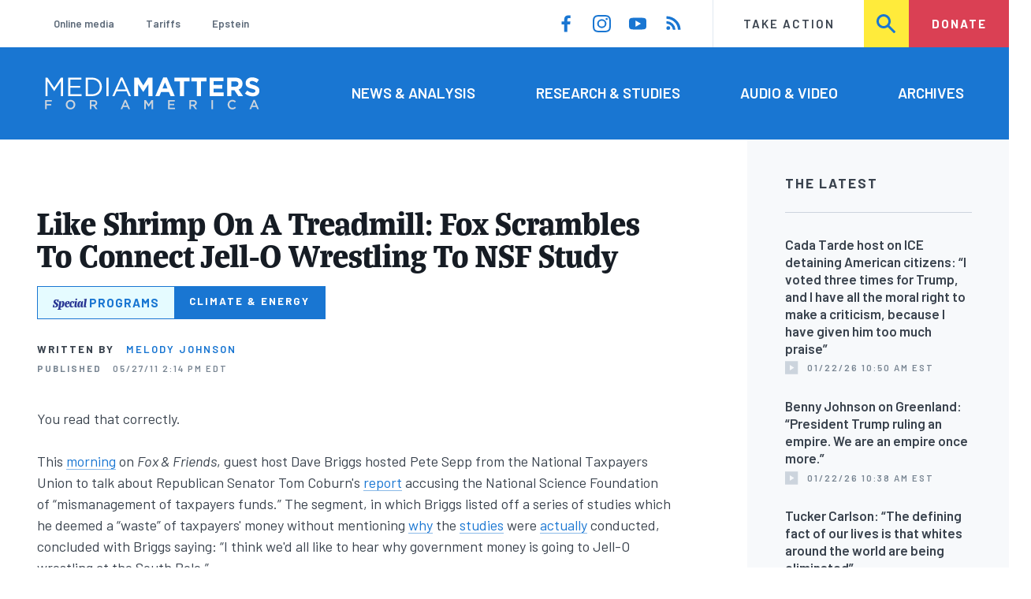

--- FILE ---
content_type: text/html; charset=UTF-8
request_url: https://www.mediamatters.org/fox-friends/shrimp-treadmill-fox-scrambles-connect-jell-o-wrestling-nsf-study
body_size: 14689
content:
<!DOCTYPE html>
<html lang="en" dir="ltr" prefix="content: http://purl.org/rss/1.0/modules/content/  dc: http://purl.org/dc/terms/  foaf: http://xmlns.com/foaf/0.1/  og: http://ogp.me/ns#  rdfs: http://www.w3.org/2000/01/rdf-schema#  schema: http://schema.org/  sioc: http://rdfs.org/sioc/ns#  sioct: http://rdfs.org/sioc/types#  skos: http://www.w3.org/2004/02/skos/core#  xsd: http://www.w3.org/2001/XMLSchema# ">
  <head>
    <meta charset="utf-8" />
<link rel="canonical" href="https://www.mediamatters.org/fox-friends/shrimp-treadmill-fox-scrambles-connect-jell-o-wrestling-nsf-study" />
<meta name="generator" content="Drupal 8" />
<meta property="og:site_name" content="Media Matters for America" />
<meta property="og:title" content="Like Shrimp On A Treadmill: Fox Scrambles To Connect Jell-O Wrestling To NSF Study" />
<meta property="og:image" content="https://cloudfront.mediamatters.org/static/D8Image/2024/04/12/mmfalogofb.png" />
<meta name="twitter:card" content="summary_large_image" />
<meta name="twitter:site" content="@mmfa" />
<meta name="twitter:title" content="Like Shrimp On A Treadmill: Fox Scrambles To Connect Jell-O Wrestling To NSF Study" />
<meta name="twitter:image" content="https://cloudfront.mediamatters.org/static/D8Image/2024/04/12/mmfalogofb.png" />
<meta name="Generator" content="Drupal 10 (https://www.drupal.org)" />
<meta name="MobileOptimized" content="width" />
<meta name="HandheldFriendly" content="true" />
<meta name="viewport" content="width=device-width, initial-scale=1.0" />
<link rel="icon" href="/themes/custom/mmfa_theme/favicon.ico" type="image/vnd.microsoft.icon" />

      <title>Like Shrimp On A Treadmill: Fox Scrambles To Connect Jell-O Wrestling To NSF Study | Media Matters for America</title>
      <link rel="stylesheet" media="all" href="/sites/default/files/css/css_FgqYZHoHiZI29W41dy6R4LNQCJZCwvvKIt7UbFM15ng.css?delta=0&amp;language=en&amp;theme=mmfa_theme&amp;include=[base64]" />
<link rel="stylesheet" media="all" href="/sites/default/files/css/css_LWA-ianm3aSTE5bSgN2u5VkGWMbJYpfKnKPiYABvgv4.css?delta=1&amp;language=en&amp;theme=mmfa_theme&amp;include=[base64]" />
<link rel="stylesheet" media="all" href="//fonts.googleapis.com/css?family=Barlow:400,400i,600,600i,700,700i" />
<link rel="stylesheet" media="all" href="//use.typekit.net/jqh3ujo.css" />
<link rel="stylesheet" media="all" href="/sites/default/files/css/css_HJXr9RNcHUHwQ2oBRK43NMWlREl3uwroR0-HCnmDFzk.css?delta=4&amp;language=en&amp;theme=mmfa_theme&amp;include=[base64]" />
<link rel="stylesheet" media="print" href="/sites/default/files/css/css_4Z2WnOB3a21VXx8UHZez59D_yVJsgoyvecwcZrEjDtw.css?delta=5&amp;language=en&amp;theme=mmfa_theme&amp;include=[base64]" />

        <script type="application/json" data-drupal-selector="drupal-settings-json">{"path":{"baseUrl":"\/","pathPrefix":"","currentPath":"node\/2748781","currentPathIsAdmin":false,"isFront":false,"currentLanguage":"en"},"pluralDelimiter":"\u0003","gtm":{"tagId":null,"settings":{"data_layer":"dataLayer","include_classes":false,"allowlist_classes":"google\nnonGooglePixels\nnonGoogleScripts\nnonGoogleIframes","blocklist_classes":"customScripts\ncustomPixels","include_environment":false,"environment_id":"","environment_token":""},"tagIds":["GTM-5P6TVGL"]},"gtag":{"tagId":"","consentMode":false,"otherIds":[],"events":[],"additionalConfigInfo":[]},"suppressDeprecationErrors":true,"ajaxPageState":{"libraries":"[base64]","theme":"mmfa_theme","theme_token":null},"ajaxTrustedUrl":{"form_action_p_pvdeGsVG5zNF_XLGPTvYSKCf43t8qZYSwcfZl2uzM":true,"\/search":true},"views":{"ajax_path":"\/views\/ajax","ajaxViews":{"views_dom_id:da27aa00fda3cceeb1e93f84acb3ca335de4f059e64fa3cf4c161eadb2bb9230":{"view_name":"editorial_lists","view_display_id":"the_latest","view_args":"","view_path":"\/node\/2650206","view_base_path":null,"view_dom_id":"da27aa00fda3cceeb1e93f84acb3ca335de4f059e64fa3cf4c161eadb2bb9230","pager_element":0}}},"mediaelement":{"attachSitewide":1,"setDimensions":false,"defaultAudioWidth":"-1","defaultAudioHeight":"-1","shareUrl":"https:\/\/www.mediamatters.org\/fox-friends\/shrimp-treadmill-fox-scrambles-connect-jell-o-wrestling-nsf-study","audioVolume":"vertical","videoVolume":"vertical","hideVideoControlsOnLoad":true,"hideVideoControlsOnPause":true,"features":["playpause","current","progress","duration","tracks","volume","fullscreen","share","rightclick"]},"user":{"uid":0,"permissionsHash":"1ecbf58e1abc23849923bbf5035c56192db117ccc351e3fdffdbdf19bc77e510"}}</script>
<script src="/sites/default/files/js/js_Z4VSr3Mo2nkUvsGTLagghEt6BZBZdslDefEfHMiUcDI.js?scope=header&amp;delta=0&amp;language=en&amp;theme=mmfa_theme&amp;include=[base64]"></script>
<script src="/modules/contrib/google_tag/js/gtm.js?t96k2x"></script>
<script src="/modules/contrib/google_tag/js/gtag.js?t96k2x"></script>
<script src="/sites/default/files/js/js_aXk4_emnx3doGA9HVhDb3YXM8lTkAk75Ny3yQgzHbBQ.js?scope=header&amp;delta=3&amp;language=en&amp;theme=mmfa_theme&amp;include=[base64]"></script>
</head>
        <body class="path-node page-node-type-article">
          <a href="#main-content" class="visually-hidden focusable skip-link">
            Skip to main content
          </a>
          <noscript><iframe src="https://www.googletagmanager.com/ns.html?id=GTM-5P6TVGL"
                  height="0" width="0" style="display:none;visibility:hidden"></iframe></noscript>

            <div class="dialog-off-canvas-main-canvas" data-off-canvas-main-canvas>
    <div class="layout-container">
  

<header class="header" role="banner">
  

  <div class="header--upper">
    <nav role="navigation" aria-label="block-trending-menu-menu" id="block-trending-menu" class="trending-menu header--upper--covered">
  
  

        
          <ul  class="menu menu--trending" data-depth="0">
          <li  class="menu__item">
        <a href="/google/right-dominates-online-media-ecosystem-seeping-sports-comedy-and-other-supposedly" class="menu__link" data-drupal-link-system-path="node/2881597">Online media</a>
              </li>
          <li  class="menu__item">
        <a href="/tariffs-trade" class="menu__link" data-drupal-link-system-path="node/2881976">Tariffs</a>
              </li>
          <li  class="menu__item">
        <a href="/salem-media-group/right-wing-shows-field-angry-calls-about-epstein-and-trump-administration" class="menu__link" data-drupal-link-system-path="node/2882602">Epstein</a>
              </li>
        </ul>
  


  </nav>

    <nav role="navigation" aria-label="block-social-media-menu-header-menu" id="block-social-media-menu-header" class="header--upper--spacer">
  
  

        
          <ul  class="menu menu--social-media" data-depth="0">
              <li  class="menu__item">
          <a href="https://www.facebook.com/Mediamatters/" class="menu__link">
              <svg viewbox="0 0 24 24" class="icon icon--facebook"  aria-labelledby="icon-label--facebook" >
          <title id="icon-label--facebook">Facebook</title>
    
    <use xlink:href="#facebook"></use>
  </svg>

          </a>

                  </li>
              <li  class="menu__item">
          <a href="https://www.instagram.com/mediamattersforamerica/" class="menu__link">
              <svg viewbox="0 0 24 24" class="icon icon--instagram"  aria-labelledby="icon-label--instagram" >
          <title id="icon-label--instagram">Instagram</title>
    
    <use xlink:href="#instagram"></use>
  </svg>

          </a>

                  </li>
              <li  class="menu__item">
          <a href="https://www.youtube.com/channel/UC_70iWZ6ym2cglS_kv5YfmA" class="menu__link">
              <svg viewbox="0 0 24 24" class="icon icon--youtube"  aria-labelledby="icon-label--youtube" >
          <title id="icon-label--youtube">YouTube</title>
    
    <use xlink:href="#youtube"></use>
  </svg>

          </a>

                  </li>
              <li  class="menu__item">
          <a href="/rss.xml" class="menu__link">
              <svg viewbox="0 0 24 24" class="icon icon--rss"  aria-labelledby="icon-label--rss" >
          <title id="icon-label--rss">RSS</title>
    
    <use xlink:href="#rss"></use>
  </svg>

          </a>

                  </li>
          </ul>
  


  </nav>

    <nav role="navigation" aria-label="block-utility-navigation-menu" id="block-utility-navigation">
  
  

        
          <ul  class="menu menu--utility-navigation" data-depth="0">
          <li  class="menu__item">
        <a href="/take-action" class="menu__link" data-drupal-link-system-path="node/2827306">Take Action</a>
              </li>
          <li  class="menu__item">
        <a href="/search" class="menu__link" data-drupal-link-system-path="search">Search</a>
              </li>
          <li  class="menu__item">
        <a href="https://action.mediamatters.org/secure/donate" title="https://action.mediamatters.org/secure/donate" class="menu__link">Donate</a>
              </li>
        </ul>
  


  </nav>

  </div>
<div class="header--search hidden"><div class="views-exposed-form search-box" data-drupal-selector="views-exposed-form-acquia-search-page" id="block-exposedformacquia-search">
  
    
      <form action="/search" method="get" id="views-exposed-form-acquia-search-page" accept-charset="UTF-8">
  <div class="js-form-item form-item form-type-textfield js-form-type-textfield form-item-search js-form-item-search form-no-label">
      <label for="edit-search" class="form-item__label visually-hidden">Search</label>
        <input data-drupal-selector="edit-search" type="text" id="edit-search" name="search" value="" size="30" maxlength="128" placeholder="Search..." class="form-text form-element form-element--type-text form-element--api-textfield" />

        </div>
<div data-drupal-selector="edit-actions" class="form-actions js-form-wrapper form-wrapper" id="edit-actions"><button  data-drupal-selector="edit-submit-acquia-search" type="submit" id="edit-submit-acquia-search" value="Search" class="button js-form-submit form-submit">
    <svg viewbox="0 0 24 24" class="icon icon--search"  aria-labelledby="icon-label--search" >
          <title id="icon-label--search">Search</title>
    
    <use xlink:href="#search"></use>
  </svg>

</button>
</div>


</form>

  </div>
</div>
  <div class="header--lower">
    <div class="header--inner l--constrained-narrow">
      <div id="block-mmfa-theme-branding" class="header--logo">
  
    
    

<h1     
  
  
  
  
 class="site-logo"
>
  <a
    href="/"
    title="Home"
    rel="home"
    class="site-logo--link"
  >
    <img
      src="/themes/custom/mmfa_theme/logo.svg"
      alt="Media Matters for America"
      class="site-logo--image"
    />
  </a>
</h1>
</div>

      <nav role="navigation" aria-label="block-mmfa-theme-main-menu-menu" id="block-mmfa-theme-main-menu" class="header--navigation">
  
  

        
          <ul  class="menu menu--main" data-depth="0">
          <li  class="menu__item">
        <a href="/news-analysis" class="menu__link" data-drupal-link-system-path="node/2833406">News &amp; Analysis</a>
              </li>
          <li  class="menu__item">
        <a href="/studies" class="menu__link" data-drupal-link-system-path="node/2833411">Research &amp; Studies</a>
              </li>
          <li  class="menu__item">
        <a href="/audio-video" class="menu__link" data-drupal-link-system-path="node/2833416">Audio &amp; Video</a>
              </li>
          <li  class="menu__item">
        <a href="/archives" class="menu__link" data-drupal-link-system-path="archives">Archives</a>
              </li>
        </ul>
  


  </nav>

    </div>
  </div>
</header>

  

<header class="header--mobile nav-down" role="banner">
  

  <div class="header--upper">
    <div id="block-mmfa-theme-branding" class="header--logo">
  
    
    

<h1     
  
  
  
  
 class="site-logo"
>
  <a
    href="/"
    title="Home"
    rel="home"
    class="site-logo--link"
  >
    <img
      src="/themes/custom/mmfa_theme/logo.svg"
      alt="Media Matters for America"
      class="site-logo--image"
    />
  </a>
</h1>
</div>


    <ul class="menu menu--mobile-nav">
      <li class="menu__item"><a href="#" class="menu__link mobile-nav">Nav</a></li>
      <li class="menu__item"><a href="#" class="menu__link mobile-search">Search</a></li>
    </ul>
  </div>
  <div class="header--search hidden"><div class="views-exposed-form search-box" data-drupal-selector="views-exposed-form-acquia-search-page" id="block-exposedformacquia-search">
  
    
      <form action="/search" method="get" id="views-exposed-form-acquia-search-page" accept-charset="UTF-8">
  <div class="js-form-item form-item form-type-textfield js-form-type-textfield form-item-search js-form-item-search form-no-label">
      <label for="edit-search" class="form-item__label visually-hidden">Search</label>
        <input data-drupal-selector="edit-search" type="text" id="edit-search" name="search" value="" size="30" maxlength="128" placeholder="Search..." class="form-text form-element form-element--type-text form-element--api-textfield" />

        </div>
<div data-drupal-selector="edit-actions" class="form-actions js-form-wrapper form-wrapper" id="edit-actions"><button  data-drupal-selector="edit-submit-acquia-search" type="submit" id="edit-submit-acquia-search" value="Search" class="button js-form-submit form-submit">
    <svg viewbox="0 0 24 24" class="icon icon--search"  aria-labelledby="icon-label--search" >
          <title id="icon-label--search">Search</title>
    
    <use xlink:href="#search"></use>
  </svg>

</button>
</div>


</form>

  </div>
</div>
  <div class="header--mobile-menu hidden">
    <nav role="navigation" aria-label="block-mmfa-theme-main-menu-menu" id="block-mmfa-theme-main-menu" class="header--navigation">
  
  

        
          <ul  class="menu menu--main" data-depth="0">
          <li  class="menu__item">
        <a href="/news-analysis" class="menu__link" data-drupal-link-system-path="node/2833406">News &amp; Analysis</a>
              </li>
          <li  class="menu__item">
        <a href="/studies" class="menu__link" data-drupal-link-system-path="node/2833411">Research &amp; Studies</a>
              </li>
          <li  class="menu__item">
        <a href="/audio-video" class="menu__link" data-drupal-link-system-path="node/2833416">Audio &amp; Video</a>
              </li>
          <li  class="menu__item">
        <a href="/archives" class="menu__link" data-drupal-link-system-path="archives">Archives</a>
              </li>
        </ul>
  


  </nav>

    <div class="header--inner l--constrained-narrow header--lower-bottom">
      <nav role="navigation" aria-label="block-trending-menu-menu" id="block-trending-menu" class="trending-menu header--upper--covered">
  
  

        
          <ul  class="menu menu--trending" data-depth="0">
          <li  class="menu__item">
        <a href="/google/right-dominates-online-media-ecosystem-seeping-sports-comedy-and-other-supposedly" class="menu__link" data-drupal-link-system-path="node/2881597">Online media</a>
              </li>
          <li  class="menu__item">
        <a href="/tariffs-trade" class="menu__link" data-drupal-link-system-path="node/2881976">Tariffs</a>
              </li>
          <li  class="menu__item">
        <a href="/salem-media-group/right-wing-shows-field-angry-calls-about-epstein-and-trump-administration" class="menu__link" data-drupal-link-system-path="node/2882602">Epstein</a>
              </li>
        </ul>
  


  </nav>

    </div>

    <div class="header--inner l--constrained-narrow">
      <nav role="navigation" aria-label="block-utility-navigation-menu" id="block-utility-navigation">
  
  

        
          <ul  class="menu menu--utility-navigation" data-depth="0">
          <li  class="menu__item">
        <a href="/take-action" class="menu__link" data-drupal-link-system-path="node/2827306">Take Action</a>
              </li>
          <li  class="menu__item">
        <a href="/search" class="menu__link" data-drupal-link-system-path="search">Search</a>
              </li>
          <li  class="menu__item">
        <a href="https://action.mediamatters.org/secure/donate" title="https://action.mediamatters.org/secure/donate" class="menu__link">Donate</a>
              </li>
        </ul>
  


  </nav>

      <nav role="navigation" aria-label="block-social-media-menu-header-menu" id="block-social-media-menu-header" class="header--upper--spacer">
  
  

        
          <ul  class="menu menu--social-media" data-depth="0">
              <li  class="menu__item">
          <a href="https://www.facebook.com/Mediamatters/" class="menu__link">
              <svg viewbox="0 0 24 24" class="icon icon--facebook"  aria-labelledby="icon-label--facebook" >
          <title id="icon-label--facebook">Facebook</title>
    
    <use xlink:href="#facebook"></use>
  </svg>

          </a>

                  </li>
              <li  class="menu__item">
          <a href="https://www.instagram.com/mediamattersforamerica/" class="menu__link">
              <svg viewbox="0 0 24 24" class="icon icon--instagram"  aria-labelledby="icon-label--instagram" >
          <title id="icon-label--instagram">Instagram</title>
    
    <use xlink:href="#instagram"></use>
  </svg>

          </a>

                  </li>
              <li  class="menu__item">
          <a href="https://www.youtube.com/channel/UC_70iWZ6ym2cglS_kv5YfmA" class="menu__link">
              <svg viewbox="0 0 24 24" class="icon icon--youtube"  aria-labelledby="icon-label--youtube" >
          <title id="icon-label--youtube">YouTube</title>
    
    <use xlink:href="#youtube"></use>
  </svg>

          </a>

                  </li>
              <li  class="menu__item">
          <a href="/rss.xml" class="menu__link">
              <svg viewbox="0 0 24 24" class="icon icon--rss"  aria-labelledby="icon-label--rss" >
          <title id="icon-label--rss">RSS</title>
    
    <use xlink:href="#rss"></use>
  </svg>

          </a>

                  </li>
          </ul>
  


  </nav>

    </div>
  </div>
</header>

  

  

    <div data-drupal-messages-fallback class="hidden"></div>
<div class="views-element-container" id="block-editorial-banners">
  
    
      <div><div class="js-view-dom-id-e516d231a70e3288115b5b32a7a276f17a68809e3d67f9b6acb819632e6f2aa9">
  
  
  

  
  
  

      <div class="views-row">
</div>

    

  
  

  
  
</div>
</div>

  </div>



  <main role="main" class="l--constrained-wide l--main-grid">
        <a id="main-content" class="anchor-target" tabindex="-1"></a>

    <div     
  
                  
  
                  
 class="page-gutter layout-content layout-content--main"
>
    <div id="block-mmfa-theme-content">
  
    
      

<article  about="/fox-friends/shrimp-treadmill-fox-scrambles-connect-jell-o-wrestling-nsf-study" typeof="schema:Article" class="editorial-full">
  <header class="editorial-full__header">
    
    
<h1     
  
                  
  
  
 class="editorial-full__title page-title"
><span property="schema:name">Like Shrimp On A Treadmill: Fox Scrambles To Connect Jell-O Wrestling To NSF Study</span>
</h1>
      <span property="schema:name" content="Like Shrimp On A Treadmill: Fox Scrambles To Connect Jell-O Wrestling To NSF Study" class="hidden"></span>


    

    
            <div class="field field--name-field-special-program field--type-entity-reference field--label-hidden field__item">


<p class="special-program-tag ">
      <a class="special-program-tag__link special-program-tag__wrapper" href="/climate-energy">
  
  <span class="special-program-tag__brand">
    <span class="special">Special</span>
    <span class="programs">Programs</span>
  </span>

  <span class="special-program-tag__title">
    Climate &amp; Energy
  </span>

      </a>
  </p>
</div>
      

    

  <p class="byline"><span class="byline__label">Written by</span> <a href="/author/melody-johnson" hreflang="en">Melody Johnson</a></p>



    
    

<div class="dateline--group">
      
    <p class="dateline">
      <span class="dateline__label">Published</span>
      <time datetime="2011-05-27T14:14:38-0400">05/27/11 2:14 PM EDT</time>
    </p>
  </div>

    

  </header>

  
  <div class="editorial-full__article">
    
    
<div  class="field field--name-field-stories-content field--type-entity-reference-revisions field--label-hidden">
  
        <div class="paragraph paragraph--type--stories-text paragraph--view-mode--editorial">
          
            <div class="text-content fancy-elems-wrapper field field--name-field-stories-text-formatted field--type-text-long field--label-hidden field__item"><p>You read that correctly.</p>
<p>This <a href="https://www.mediamatters.org/research/2011/05/27/fox-attacks-science-by-hyping-misleading-claims/180113">morning</a> on <em>Fox &amp; Friends</em>, guest host Dave Briggs hosted Pete Sepp from the National Taxpayers Union to talk about Republican Senator Tom Coburn's <a href="http://abcnews.go.com/US/page?id=13692367">report</a> accusing the National Science Foundation of “mismanagement of taxpayers funds.” The segment, in which Briggs listed off a series of studies which he deemed a “waste” of taxpayers' money without mentioning <a href="http://earthfirst.com/shrimp-on-a-treadmill-helps-scientists-study-climate-change-effects/comment-page-1/">why</a> the <a href="http://www.smartplanet.com/blog/science-scope/meet-the-designer-behind-the-laundry-folding-robot/8103">studies</a> were <a href="http://www.msnbc.msn.com/id/43187678">actually</a> conducted, concluded with Briggs saying: “I think we'd all like to hear why government money is going to Jell-O wrestling at the South Pole.”</p>
<p>I'll field this one, Dave.</p>
<p>It's not.</p>
<p>The event in <a href="http://www.westword.com/2009-02-12/news/jell-o-wrestling-is-a-firing-offense-at-the-south-pole/">question</a> was a social event for employees of the Raytheon Polar Services Company (with which the NSF is associated) and, for reasons unknown, involved Jell-O wrestling. The employee who organized the event was later fired for the offense.</p>
<p>Indeed, the Jell-O wrestling was not part of an NSF study. It was part of a social event.</p>
<p>As <em>Media Matters</em>, has noted, Briggs attacked other NSF-funded studies by claiming that the NSF was funding shrimps to run on a treadmill and a robot to learn how to fold laundry. Both studies have an <a href="http://www.livescience.com/4221-scientists-put-shrimp-treadmill.html">actual</a>, based-in-science <a href="http://www.smartplanet.com/blog/science-scope/meet-the-designer-behind-the-laundry-folding-robot/8103">explanation</a> for why they were conducted, but, of course, these facts couldn't get in the way of <em>Fox &amp; Friends'</em> ginned up outrage.</p>
<p>Fox News, why <a href="https://www.mediamatters.org/research/2011/02/04/fox-escalates-war-on-climate-science-as-house-g/175990">do you</a> <a href="https://www.mediamatters.org/research/2011/01/27/fox-tries-to-debunk-global-warming-fails-misera/183174">hate science</a>?</p>
</div>
      
      </div>

  </div>


    
  </div>

  
</article>

  </div>


</div>
      <aside class="layout-sidebar-first spotted-cap spotted-cap--right" role="complementary">
      

  <section  class="views-element-container aside-block--tint aside-block" id="block-editorial-lists-the-latest">
    
          <h3  class="aside-block__title">The Latest</h3>
        

    <div class="aside-block__body">
              <div><div class="js-view-dom-id-da27aa00fda3cceeb1e93f84acb3ca335de4f059e64fa3cf4c161eadb2bb9230">
  
  
  

  
  
  

  <div>
  
  <ol class="editorial-list">

          <li class="editorial-list__item">

<article about="/spanish-language-media/cada-tarde-host-says-he-didnt-vote-trump-administrations-deportation-tactics" class="article article--compact editorial-compact">
  
  <h3 class="editorial-compact__title">
    <a href="/spanish-language-media/cada-tarde-host-says-he-didnt-vote-trump-administrations-deportation-tactics"><span>Cada Tarde host on ICE detaining American citizens: “I voted three times for Trump, and I have all the moral right to make a criticism, because I have given him too much praise”</span>
</a>
  </h3>
  

  

<p class="dateline-compact">
      <span class="dateline-compact__type">
        <svg viewbox="0 0 24 24" class="icon icon--video"  aria-labelledby="icon-label--video" >
          <title id="icon-label--video">Video &amp; Audio</title>
    
    <use xlink:href="#video"></use>
  </svg>

    </span>
  
  <time datetime="2026-01-22T10:50:05-0500">01/22/26 10:50 AM EST</time>
</p>
</article>
</li>
          <li class="editorial-list__item">

<article about="/benny-johnson/benny-johnson-greenland-president-trump-ruling-empire-we-are-empire-once-more" class="article article--compact editorial-compact">
  
  <h3 class="editorial-compact__title">
    <a href="/benny-johnson/benny-johnson-greenland-president-trump-ruling-empire-we-are-empire-once-more"><span>Benny Johnson on Greenland: “President Trump ruling an empire. We are an empire once more.”</span>
</a>
  </h3>
  

  

<p class="dateline-compact">
      <span class="dateline-compact__type">
        <svg viewbox="0 0 24 24" class="icon icon--video"  aria-labelledby="icon-label--video" >
          <title id="icon-label--video">Video &amp; Audio</title>
    
    <use xlink:href="#video"></use>
  </svg>

    </span>
  
  <time datetime="2026-01-22T10:38:33-0500">01/22/26 10:38 AM EST</time>
</p>
</article>
</li>
          <li class="editorial-list__item">

<article about="/tucker-carlson/tucker-carlson-defining-fact-our-lives-whites-around-world-are-being-eliminated" class="article article--compact editorial-compact">
  
  <h3 class="editorial-compact__title">
    <a href="/tucker-carlson/tucker-carlson-defining-fact-our-lives-whites-around-world-are-being-eliminated"><span>Tucker Carlson: “The defining fact of our lives is that whites around the world are being eliminated”</span>
</a>
  </h3>
  

  

<p class="dateline-compact">
      <span class="dateline-compact__type">
        <svg viewbox="0 0 24 24" class="icon icon--video"  aria-labelledby="icon-label--video" >
          <title id="icon-label--video">Video &amp; Audio</title>
    
    <use xlink:href="#video"></use>
  </svg>

    </span>
  
  <time datetime="2026-01-22T10:35:07-0500">01/22/26 10:35 AM EST</time>
</p>
</article>
</li>
          <li class="editorial-list__item">

<article about="/newsmax/newsmaxs-senior-judicial-analyst-thought-ice-wants-break-down-doors-without-search-warrant" class="article article--compact editorial-compact">
  
  <h3 class="editorial-compact__title">
    <a href="/newsmax/newsmaxs-senior-judicial-analyst-thought-ice-wants-break-down-doors-without-search-warrant"><span>Newsmax&#039;s senior judicial analyst: “The thought that ICE wants to break down doors without a search warrant is profoundly un-American”</span>
</a>
  </h3>
  

  

<p class="dateline-compact">
      <span class="dateline-compact__type">
        <svg viewbox="0 0 24 24" class="icon icon--video"  aria-labelledby="icon-label--video" >
          <title id="icon-label--video">Video &amp; Audio</title>
    
    <use xlink:href="#video"></use>
  </svg>

    </span>
  
  <time datetime="2026-01-22T09:59:30-0500">01/22/26 9:59 AM EST</time>
</p>
</article>
</li>
          <li class="editorial-list__item">

<article about="/brian-kilmeade/fox-host-baffled-trumps-inclusion-putin-his-board-peace" class="article article--compact editorial-compact">
  
  <h3 class="editorial-compact__title">
    <a href="/brian-kilmeade/fox-host-baffled-trumps-inclusion-putin-his-board-peace"><span>Fox host baffled by Trump&#039;s inclusion of Putin on his “Board of Peace”</span>
</a>
  </h3>
  

  

<p class="dateline-compact">
      <span class="dateline-compact__type">
        <svg viewbox="0 0 24 24" class="icon icon--video"  aria-labelledby="icon-label--video" >
          <title id="icon-label--video">Video &amp; Audio</title>
    
    <use xlink:href="#video"></use>
  </svg>

    </span>
  
  <time datetime="2026-01-22T09:34:08-0500">01/22/26 9:34 AM EST</time>
</p>
</article>
</li>
    
  </ol>

</div>

    


  <nav role="navigation" aria-labelledby="pagination-heading"      
  
  
  
  
 class="pager"
>
    <h4 id="pagination-heading" class="visually-hidden">Pagination</h4>
    <ul class="pager__items js-pager__items">
                                            <li class="pager__item">
                                          <a href="?page=0" class="pager__link is-active" title="Current page" aria-current="page" class="pager__link">
            <span class="visually-hidden">
              Current page
            </span>1</a>
        </li>
                          <li class="pager__item pager__item--ellipsis" role="presentation">
          <span class="pager__nolink">&hellip;</span>
        </li>
                          <li class="pager__item pager__item--next">
          <a href="?page=1" title="Go to next page" class="pager__link" rel="next">
            <span class="visually-hidden">Next page</span>
              <svg viewbox="0 0 24 24" class="icon icon--arrow"  aria-labelledby="icon-label--arrow" >
          <title id="icon-label--arrow">››</title>
    
    <use xlink:href="#arrow"></use>
  </svg>

          </a>
        </li>
          </ul>
  </nav>


  
  

  
  
</div>
</div>

          </div>
  </section>


  <section  class="views-element-container aside-block" id="block-editorial-public-tags">
    
          <h3  class="aside-block__title">In This Article</h3>
        

    <div class="aside-block__body">
              <div><div class="js-view-dom-id-5650b7de88d153e09da9a2e1dbac5202635a813b6461c6f4fd82192521558774">
  
  
  

  
  
  

      <div class="views-row">
<ul  class="field field--name-field-public-tags field--label-hidden editorial-list editorial-list--collapse field__items" data-editorial-list-collapse="3">
      <li  class="field__item editorial-list__item">
      

<article  about="/fox-friends" class="public-tag public-tag--compact public-tag-compact">
  
  
  <a href="/fox-friends" class="public-tag-compact__link">
    <h3 class="public-tag-compact__title">
      <span>Fox &amp; Friends</span>

    </h3>

    
            <div class="public-tag-compact__figure field field--name-field-primary-media field--type-entity-reference field--label-hidden field__item"><figure class="media media--image" role="group">
  
    <img loading="lazy" src="https://cloudfront.mediamatters.org/styles/scale_180px/s3/static/d8PublicTagsImages/Shows-Publications/Fox-and-Friends-MMFA-Tag.png?itok=O582O172" alt="Fox-and-Friends-MMFA-Tag.png" title="Fox-and-Friends-MMFA-Tag" typeof="foaf:Image" />





  </figure>
</div>
      
  </a>
</article>

    </li>
      <li  class="field__item editorial-list__item">
      

<article  about="/dave-briggs" class="public-tag public-tag--compact public-tag-compact">
  
  
  <a href="/dave-briggs" class="public-tag-compact__link">
    <h3 class="public-tag-compact__title">
      <span>Dave Briggs</span>

    </h3>

    
            <div class="public-tag-compact__figure field field--name-field-primary-media field--type-entity-reference field--label-hidden field__item"><figure class="media media--image" role="group">
  
    <img loading="lazy" src="/sites/default/files/styles/scale_180px/public/2019-07/dave-briggs-mmfa-tag.png?itok=N4YntiEU" width="180" height="127" alt="Dave Briggs" typeof="foaf:Image" />





  </figure>
</div>
      
  </a>
</article>

    </li>
  </ul>

</div>

    

  
  

  
  
</div>
</div>

          </div>
  </section>


  </aside>

    
    <div     
  
  
  
                            
 class="layout-content layout-content--main layout-content--main-lower"
>
    <div class="views-element-container" id="block-editorial-post-content">
  
    
      <div><div class="js-view-dom-id-59836a30b2b94f7a1e04f438aeb40e0809bcd274654d93d60beec4440fe832fc">
  
  
  

  
  
  

      <div class="views-row"><div class="editorial-full__post">
  
<aside  class="editorial-full__related field field--name-field-related field--label-above spotted-cap">
      

<h2     
  
        
  
  
 class="section-title"
>
      Related
          </h2>
  
  <div class="aside-block aside-block--tint aside-block--wide l--gutter-pull">
    <ol class="editorial-list editorial-list--inline field__items">
              <li  class="field__item editorial-list__item">
          

<article about="/fox-news/fox-trump-fusion-two-fox-friends-segments" typeof="schema:Article" class="teaser-compact--major article article--compact editorial-compact">
  
  <h3 class="editorial-compact__title">
    <a href="/fox-news/fox-trump-fusion-two-fox-friends-segments"><span property="schema:name">The Fox-Trump fusion in two Fox &amp; Friends segments</span>
</a>
  </h3>
    <span property="schema:name" content="The Fox-Trump fusion in two Fox &amp; Friends segments" class="hidden"></span>


  

<p class="dateline-compact">
      <span class="dateline-compact__type">
        <svg viewbox="0 0 24 24" class="icon icon--article"  aria-labelledby="icon-label--article" >
          <title id="icon-label--article">Article</title>
    
    <use xlink:href="#article"></use>
  </svg>

    </span>
  
  <time datetime="2026-01-21T11:16:39-0500">01/21/26 11:16 AM EST</time>
</p>
</article>

        </li>
              <li  class="field__item editorial-list__item">
          

<article about="/fox-news/fox-former-deputy-national-security-adviser-kt-mcfarland-claims-end-day-were-going-get" class="teaser-compact--major article article--compact editorial-compact">
  
  <h3 class="editorial-compact__title">
    <a href="/fox-news/fox-former-deputy-national-security-adviser-kt-mcfarland-claims-end-day-were-going-get"><span>On Fox, Former Deputy National Security Adviser KT McFarland claims, “at the end of the day we&#039;re going to get control of Greenland” </span>
</a>
  </h3>
  

  

<p class="dateline-compact">
      <span class="dateline-compact__type">
        <svg viewbox="0 0 24 24" class="icon icon--video"  aria-labelledby="icon-label--video" >
          <title id="icon-label--video">Video &amp; Audio</title>
    
    <use xlink:href="#video"></use>
  </svg>

    </span>
  
  <time datetime="2026-01-15T09:44:57-0500">01/15/26 9:44 AM EST</time>
</p>
</article>

        </li>
              <li  class="field__item editorial-list__item">
          

<article about="/fox-news/fox-host-president-trump-has-got-all-justification-invoke-insurrection-act-minnesota" class="teaser-compact--major article article--compact editorial-compact">
  
  <h3 class="editorial-compact__title">
    <a href="/fox-news/fox-host-president-trump-has-got-all-justification-invoke-insurrection-act-minnesota"><span>Fox host: President Trump has “got all the justification” to invoke the Insurrection Act in Minnesota</span>
</a>
  </h3>
  

  

<p class="dateline-compact">
      <span class="dateline-compact__type">
        <svg viewbox="0 0 24 24" class="icon icon--video"  aria-labelledby="icon-label--video" >
          <title id="icon-label--video">Video &amp; Audio</title>
    
    <use xlink:href="#video"></use>
  </svg>

    </span>
  
  <time datetime="2026-01-15T08:53:59-0500">01/15/26 8:53 AM EST</time>
</p>
</article>

        </li>
          </ol>
  </div>
</aside>

</div>
</div>

    

  
  

  
  
</div>
</div>

  </div>


</div>  </main>

  

<footer class="footer" role="contentinfo">
  <div class="footer--upper">
    <div class="footer--inner l--constrained-narrow">
      <div id="block-mmfa-footer-branding" class="footer--branding">
  
    
    

<h1     
  
  
  
  
 class="site-logo"
>
  <a
    href="/"
    title="Home"
    rel="home"
    class="site-logo--link"
  >
    <img
      src="/themes/custom/mmfa_theme/logo.svg"
      alt="Media Matters for America"
      class="site-logo--image"
    />
  </a>
</h1>
</div>

      <div class="email-update-form email-signup" data-drupal-selector="email-update-form" id="block-email-updates">
  
    
      <form action="/fox-friends/shrimp-treadmill-fox-scrambles-connect-jell-o-wrestling-nsf-study" method="post" id="email-update-form" accept-charset="UTF-8">
  <span class="form-label">Sign up for email updates</span>
  <div class="form--inner-wrapper"><div class="js-form-item form-item form-type-email js-form-type-email form-item-mail js-form-item-mail">
      <label for="edit-mail" class="form-item__label js-form-required form-required">Sign up for email updates</label>
        <input data-drupal-selector="edit-mail" type="email" id="edit-mail" name="mail" value="" size="60" maxlength="254" placeholder="Email" class="form-email required form-element form-element--type-email form-element--api-email" required="required" aria-required="true" />

        </div>
<input data-drupal-selector="edit-submit" type="submit" id="edit-submit" name="op" value="Subscribe" class="button js-form-submit form-submit" />
<input data-drupal-selector="edit-sb-form-id" type="hidden" name="sb_form_id" value="611" />
<input data-drupal-selector="edit-campaign-id" type="hidden" name="campaign_id" value="701f40000002nyIAAQ" />
<input data-drupal-selector="edit-submission-text" type="hidden" name="submission_text" value="Thanks for signing up for email updates! You&#039;ll be hearing from us soon." />
<input autocomplete="off" data-drupal-selector="form-f4rt9cvyvcxzt3g4ze4redpoii8zkzjtbu4a051tjha" type="hidden" name="form_build_id" value="form-f4rT9CvyVcXZt3g4ZE4rEDpOiI8zKzjTBu4A051TJhA" />
<input data-drupal-selector="edit-email-update-form" type="hidden" name="form_id" value="email_update_form" />
</div>
</form>

  </div>

    </div>
  </div>

  <div class="footer--lower">
    <div class="footer--inner l--constrained-narrow">
      <nav role="navigation" aria-label="block-mmfa-theme-footer-menu" id="block-mmfa-theme-footer" class="footer--menu">
  
  

        
          <ul  class="menu menu--footer" data-depth="0">
          <li  class="menu__item">
        <a href="/about" class="menu__link">About</a>
              </li>
          <li  class="menu__item">
        <a href="/contact-us" class="menu__link" data-drupal-link-system-path="node/2827236">Contact</a>
              </li>
          <li  class="menu__item">
        <a href="/corrections" class="menu__link" data-drupal-link-system-path="node/2827511">Corrections</a>
              </li>
          <li  class="menu__item">
        <a href="/submissions" class="menu__link" data-drupal-link-system-path="node/2827201">Submissions</a>
              </li>
          <li  class="menu__item">
        <a href="/job-openings" class="menu__link" data-drupal-link-system-path="node/1983981">Jobs</a>
              </li>
          <li  class="menu__item">
        <a href="/privacy" class="menu__link" data-drupal-link-system-path="node/2827211">Privacy Policy</a>
              </li>
          <li  class="menu__item">
        <a href="/terms-conditions" class="menu__link" data-drupal-link-system-path="node/2827216">Terms &amp; Conditions</a>
              </li>
        </ul>
  


  </nav>

      <nav role="navigation" aria-label="block-social-media-menu-menu" id="block-social-media-menu" class="footer--social">
  
  

        
          <ul  class="menu menu--social-media" data-depth="0">
              <li  class="menu__item">
          <a href="https://www.facebook.com/Mediamatters/" class="menu__link">
              <svg viewbox="0 0 24 24" class="icon icon--facebook"  aria-labelledby="icon-label--facebook" >
          <title id="icon-label--facebook">Facebook</title>
    
    <use xlink:href="#facebook"></use>
  </svg>

          </a>

                  </li>
              <li  class="menu__item">
          <a href="https://www.instagram.com/mediamattersforamerica/" class="menu__link">
              <svg viewbox="0 0 24 24" class="icon icon--instagram"  aria-labelledby="icon-label--instagram" >
          <title id="icon-label--instagram">Instagram</title>
    
    <use xlink:href="#instagram"></use>
  </svg>

          </a>

                  </li>
              <li  class="menu__item">
          <a href="https://www.youtube.com/channel/UC_70iWZ6ym2cglS_kv5YfmA" class="menu__link">
              <svg viewbox="0 0 24 24" class="icon icon--youtube"  aria-labelledby="icon-label--youtube" >
          <title id="icon-label--youtube">YouTube</title>
    
    <use xlink:href="#youtube"></use>
  </svg>

          </a>

                  </li>
              <li  class="menu__item">
          <a href="/rss.xml" class="menu__link">
              <svg viewbox="0 0 24 24" class="icon icon--rss"  aria-labelledby="icon-label--rss" >
          <title id="icon-label--rss">RSS</title>
    
    <use xlink:href="#rss"></use>
  </svg>

          </a>

                  </li>
          </ul>
  


  </nav>

      <div id="block-mmfa-copyright" class="footer--copyright">
  
    
      <p class="mmfa-copyright">&copy; 2026 Media Matters for America</p>

  </div>

    </div>
  </div>
</footer>
</div>

  </div>

          
          <div class="visually-hidden">
            <svg xmlns="http://www.w3.org/2000/svg"><symbol id="arrow-down" viewBox="0 0 25 24"><path d="M18 10l-6 6-6-6z" fill="inherit" fill-rule="evenodd"/></symbol><symbol id="arrow" viewBox="0 0 25 24"><path d="M16 11V8l4 4-4 4v-3H6v-2z" fill="inherit" fill-rule="evenodd"/></symbol><symbol id="article" viewBox="0 0 24 24"><path d="M0 1h24v4H0zm0 6h24v4H0zm0 6h24v4H0zm0 6h18v4H0z" fill="inherit" fill-rule="evenodd"/></symbol><symbol id="audio" viewBox="0 0 25 24"><path d="M12 16a4 4 0 0 1-4-4V4a4 4 0 0 1 8 0v8a4 4 0 0 1-4 4zm10-4c0 4.829-3.441 8.869-8 9.798V24h-4v-2.202C5.441 20.869 2 16.829 2 12h4c0 3.309 2.691 6 6 6s6-2.691 6-6z" fill="inherit" fill-rule="evenodd"/></symbol><symbol id="close-blue" viewBox="0 0 25 24"><path d="M10.586 12L2.808 4.222l1.414-1.414 7.779 7.778 7.778-7.778 1.414 1.414L13.415 12l7.778 7.778-1.414 1.414L12 13.414l-7.779 7.778-1.414-1.414z" fill="#1976D2" fill-rule="evenodd"/></symbol><symbol id="close-white" viewBox="0 0 25 24"><path d="M10.586 12L2.808 4.222l1.414-1.414 7.779 7.778 7.778-7.778 1.414 1.414L13.415 12l7.778 7.778-1.414 1.414L12 13.414l-7.779 7.778-1.414-1.414z" fill="#fff" fill-rule="evenodd"/></symbol><symbol id="close" viewBox="0 0 25 24"><path d="M10.586 12L2.808 4.222l1.414-1.414 7.779 7.778 7.778-7.778 1.414 1.414L13.415 12l7.778 7.778-1.414 1.414L12 13.414l-7.779 7.778-1.414-1.414z" fill="inherit" fill-rule="evenodd"/></symbol><symbol id="comments" viewBox="0 0 28 24"><path fill="inherit" fill-rule="evenodd" d="M16 6.667h-2.667a2.667 2.667 0 0 0-2.666 2.666V12H8l-4 4v-4H1.333A1.333 1.333 0 0 1 0 10.667V1.333C0 .597.597 0 1.333 0h13.334C15.403 0 16 .597 16 1.333v5.334zM24 20v4l-4-4h-6.667A1.333 1.333 0 0 1 12 18.667V9.333C12 8.597 12.597 8 13.333 8h13.334C27.403 8 28 8.597 28 9.333v9.334c0 .736-.597 1.333-1.333 1.333H24z"/></symbol><symbol id="date" viewBox="0 0 24 24"><path d="M18 11h3V8h-3zm0 5h3v-3h-3zm0 5h3v-3h-3zm-5-10h3V8h-3zm0 5h3v-3h-3zm0 5h3v-3h-3zM8 11h3V8H8zm0 5h3v-3H8zm0 5h3v-3H8zM3 11h3V8H3zm0 5h3v-3H3zm0 5h3v-3H3zM22 2h-2a2 2 0 0 0-4 0H8a2 2 0 0 0-4 0H2a2 2 0 0 0-2 2v18a2 2 0 0 0 2 2h20a2 2 0 0 0 2-2V4a2 2 0 0 0-2-2z" fill="inherit" fill-rule="evenodd"/></symbol><symbol id="email" viewBox="0 0 25 24"><path d="M17.73 12l6.586-6.587v13.172zm-3.293.464c-1.134 1.134-3.109 1.134-4.243 0L1.73 4h21.172zM.316 5.414L6.902 12 .316 18.586zm16 8L22.902 20H1.73l6.586-6.586.464.464c.945.945 2.2 1.465 3.536 1.465s2.59-.52 3.536-1.465z" fill="inherit" fill-rule="evenodd"/></symbol><symbol id="facebook" viewBox="0 0 25 24"><path d="M13.994 24H9.64V13.053H6V8.786h3.64V5.64C9.64 1.988 11.844 0 15.063 0c1.541 0 2.867.116 3.253.168v3.816l-2.233.001c-1.75 0-2.09.842-2.09 2.077v2.724h4.176l-.544 4.267h-3.631z" fill="inherit"/></symbol><symbol id="instagram" viewBox="0 0 24 24"><path fill="inherit" d="M12 0C8.741 0 8.332.014 7.052.072 5.775.13 4.902.333 4.14.63a5.882 5.882 0 0 0-2.126 1.384A5.882 5.882 0 0 0 .63 4.14c-.297.763-.5 1.635-.558 2.912C.014 8.332 0 8.741 0 12c0 3.259.014 3.668.072 4.948.058 1.277.261 2.15.558 2.912.307.79.717 1.459 1.384 2.126A5.882 5.882 0 0 0 4.14 23.37c.763.297 1.635.5 2.912.558C8.332 23.986 8.741 24 12 24c3.259 0 3.668-.014 4.948-.072 1.277-.058 2.15-.261 2.912-.558a5.883 5.883 0 0 0 2.126-1.384 5.883 5.883 0 0 0 1.384-2.126c.297-.763.5-1.635.558-2.912.058-1.28.072-1.689.072-4.948 0-3.259-.014-3.668-.072-4.948-.058-1.277-.261-2.15-.558-2.912a5.882 5.882 0 0 0-1.384-2.126A5.883 5.883 0 0 0 19.86.63c-.763-.297-1.635-.5-2.912-.558C15.668.014 15.259 0 12 0zm0 2.162c3.204 0 3.584.012 4.849.07 1.17.053 1.805.249 2.228.413.56.218.96.478 1.38.898.42.42.68.82.898 1.38.164.423.36 1.058.413 2.228.058 1.265.07 1.645.07 4.849s-.012 3.584-.07 4.849c-.053 1.17-.249 1.805-.413 2.228-.218.56-.478.96-.898 1.38-.42.42-.82.68-1.38.898-.423.164-1.058.36-2.228.413-1.265.058-1.645.07-4.849.07s-3.584-.012-4.849-.07c-1.17-.053-1.805-.249-2.228-.413a3.717 3.717 0 0 1-1.38-.898c-.42-.42-.68-.82-.898-1.38-.164-.423-.36-1.058-.413-2.228-.058-1.265-.07-1.645-.07-4.849s.012-3.584.07-4.849c.054-1.17.249-1.805.413-2.228.218-.56.478-.96.898-1.38.42-.42.82-.68 1.38-.898.423-.164 1.058-.36 2.228-.413 1.265-.058 1.645-.07 4.849-.07zM12 16a4 4 0 1 1 0-8 4 4 0 0 1 0 8zm0-10.162a6.162 6.162 0 1 0 0 12.324 6.162 6.162 0 0 0 0-12.324zm7.846-.244a1.44 1.44 0 1 1-2.88 0 1.44 1.44 0 0 1 2.88 0z"/></symbol><symbol id="menu-white" viewBox="0 0 25 24"><path d="M0 5h24v2H0zm0 6h24v2H0zm0 6h24v2H0z" fill="#fff" fill-rule="evenodd"/></symbol><symbol id="menu" viewBox="0 0 25 24"><path d="M0 5h24v2H0zm0 6h24v2H0zm0 6h24v2H0z" fill="inherit" fill-rule="evenodd"/></symbol><symbol id="minus" viewBox="0 0 25 24"><path d="M6 11h12v2H6z" fill="inherit" fill-rule="evenodd"/></symbol><symbol id="more" viewBox="0 0 25 24"><path d="M4 13.998a1.998 1.998 0 0 1-2-2c0-.53.21-1.04.58-1.42a2.044 2.044 0 0 1 2.18-.43c.13.05.24.11.35.19.11.07.21.15.3.24.38.38.59.89.59 1.42s-.21 1.04-.59 1.41c-.09.1-.19.18-.3.25s-.22.14-.35.19c-.12.05-.24.08-.37.11s-.26.04-.39.04zm8 0c-.13 0-.26-.01-.39-.04s-.25-.06-.37-.11c-.13-.05-.24-.12-.35-.19s-.21-.15-.3-.25c-.38-.37-.59-.88-.59-1.41s.21-1.04.59-1.42c.09-.09.19-.17.3-.24.11-.08.22-.14.35-.19a2.044 2.044 0 0 1 2.18.43c.37.38.58.89.58 1.42a1.998 1.998 0 0 1-2 2zm8 0a1.998 1.998 0 0 1-2-2c0-.53.21-1.04.58-1.42.75-.74 2.09-.74 2.83 0 .38.38.59.89.59 1.42s-.21 1.04-.59 1.41c-.37.38-.88.59-1.41.59z" fill="inherit" fill-rule="evenodd"/></symbol><symbol id="narrative"><path d="M0 1h6v4H0V1zm0 6h6v4H0V7zm8-6h16v4H8V1zm0 6h16v4H8V7zm-8 6h6v4H0v-4zm8 0h16v4H8v-4zm-8 6h6v4H0v-4zm8 0h16v4H8v-4z" fill="inherit"/></symbol><symbol id="plus" viewBox="0 0 25 24"><path d="M11 11V6h2v5h5v2h-5v5h-2v-5H6v-2z" fill="inherit" fill-rule="evenodd"/></symbol><symbol id="printer" viewBox="0 0 24 22"><path fill="inherit" fill-rule="evenodd" d="M20 0v6a4 4 0 0 1 4 4v8h-4v4H4v-4H0v-8a4 4 0 0 1 4-4V0h16zm-2 14H6v6h12v-6zm-2 2v2H8v-2h8zM8 8H6v2h2V8zm10-6H6v4h12V2z"/></symbol><symbol id="rss" viewBox="0 0 19 24"><title>RSS</title><path d="M5.143 18A2.572 2.572 0 1 1 0 17.999 2.572 2.572 0 0 1 5.143 18zM12 19.647a.867.867 0 0 1-.228.643.813.813 0 0 1-.629.281H9.335a.846.846 0 0 1-.844-.777A8.568 8.568 0 0 0 .777 12.08.846.846 0 0 1 0 11.236V9.428c0-.241.094-.469.281-.629a.823.823 0 0 1 .576-.228h.067a12.028 12.028 0 0 1 7.567 3.509A12.028 12.028 0 0 1 12 19.647zm6.857.027a.816.816 0 0 1-.241.629.822.822 0 0 1-.616.268h-1.915a.853.853 0 0 1-.857-.804C14.786 11.986 8.585 5.785.804 5.33A.851.851 0 0 1 0 4.486V2.571c0-.241.094-.455.268-.616a.83.83 0 0 1 .589-.241h.04a18.853 18.853 0 0 1 12.415 5.545 18.855 18.855 0 0 1 5.545 12.415z" fill="inherit"/></symbol><symbol id="search-blue" viewBox="0 0 25 24"><path d="M3 9a6 6 0 1 1 10.243 4.242l-.001.001A6 6 0 0 1 3 9m20.707 12.586l-7.376-7.377A8.951 8.951 0 0 0 18 9c0-4.971-4.029-9-9-9S0 4.029 0 9s4.029 9 9 9a8.951 8.951 0 0 0 5.209-1.669l7.377 7.376a.999.999 0 0 0 1.414 0l.707-.707a.999.999 0 0 0 0-1.414" fill="#1976D2" fill-rule="evenodd"/></symbol><symbol id="search" viewBox="0 0 25 24"><path d="M3 9a6 6 0 1 1 10.243 4.242l-.001.001A6 6 0 0 1 3 9m20.707 12.586l-7.376-7.377A8.951 8.951 0 0 0 18 9c0-4.971-4.029-9-9-9S0 4.029 0 9s4.029 9 9 9a8.951 8.951 0 0 0 5.209-1.669l7.377 7.376a.999.999 0 0 0 1.414 0l.707-.707a.999.999 0 0 0 0-1.414" fill="inherit" fill-rule="evenodd"/></symbol><symbol id="share-count" viewBox="0 0 48 48"><path fill="inherit" d="M10 24a5 5 0 1 1-.1-1h8.183a6.006 6.006 0 0 1 4.771-4.89L20.713 7.936a4 4 0 1 1 .958-.301l2.182 10.366L24 18c1.853 0 3.51.84 4.61 2.16l8.909-5.94a5 5 0 1 1 .532.847l-8.867 5.91c.519.888.816 1.921.816 3.023 0 .901-.199 1.756-.555 2.523l11.731 8.644a4 4 0 1 1-.615.789l-11.615-8.559A5.993 5.993 0 0 1 24 30c-.925 0-1.8-.21-2.583-.583l-3.127 7.036A6.002 6.002 0 0 1 16 48a6 6 0 1 1 1.331-11.852l3.218-7.24A5.993 5.993 0 0 1 18 24h-8z"/></symbol><symbol id="study" viewBox="0 0 24 24"><path d="M7 12h4v12H7zm6-12h4v24h-4zM1 6h4v18H1zm18 12h4v6h-4z" fill="inherit" fill-rule="evenodd"/></symbol><symbol id="tumblr" viewBox="0 0 25 24"><path d="M19.5 22.694S17.5 24 14 24c-4.5 0-6.5-2-6.5-6v-7.5H4V7c3-1 5-2.5 5.5-7H13v6h5.5v4.5H13v6c0 2.5.5 3.5 3 3.5 1.5 0 3.5-1 3.5-1z" fill="inherit" fill-rule="evenodd"/></symbol><symbol id="twitter" viewBox="0 0 25 24"><path d="M21.558 7.491c0-.213 0-.425-.015-.636A10.019 10.019 0 0 0 24 4.305a9.828 9.828 0 0 1-2.828.776 4.941 4.941 0 0 0 2.165-2.724 9.868 9.868 0 0 1-3.127 1.195 4.929 4.929 0 0 0-8.391 4.491A13.98 13.98 0 0 1 1.67 2.9a4.928 4.928 0 0 0 1.525 6.573A4.887 4.887 0 0 1 .96 8.855v.063a4.926 4.926 0 0 0 3.95 4.827 4.916 4.916 0 0 1-2.223.084 4.93 4.93 0 0 0 4.6 3.42A9.88 9.88 0 0 1 0 19.289a13.94 13.94 0 0 0 7.548 2.209c9.056.003 14.01-7.5 14.01-14.007z" fill="inherit"/></symbol><symbol id="video" viewBox="0 0 25 24"><path d="M0 24h24V0H0zM9 7l8 5-8 5z" fill="inherit" fill-rule="evenodd"/></symbol><symbol id="youtube" viewBox="0 0 25 24"><path d="M12 3.5c12 0 12 0 12 8.5s0 8.5-12 8.5-12 0-12-8.5 0-8.5 12-8.5zm-3 13l7.5-4.5L9 7.5z" fill="inherit" fill-rule="evenodd"/></symbol></svg>          </div>
          <script src="/sites/default/files/js/js_IyZOO8HL1ium4k_PdhoJ6rHqrLzXu_ky80OWmwWixl4.js?scope=footer&amp;delta=0&amp;language=en&amp;theme=mmfa_theme&amp;include=[base64]"></script>
</body>
        </html>
